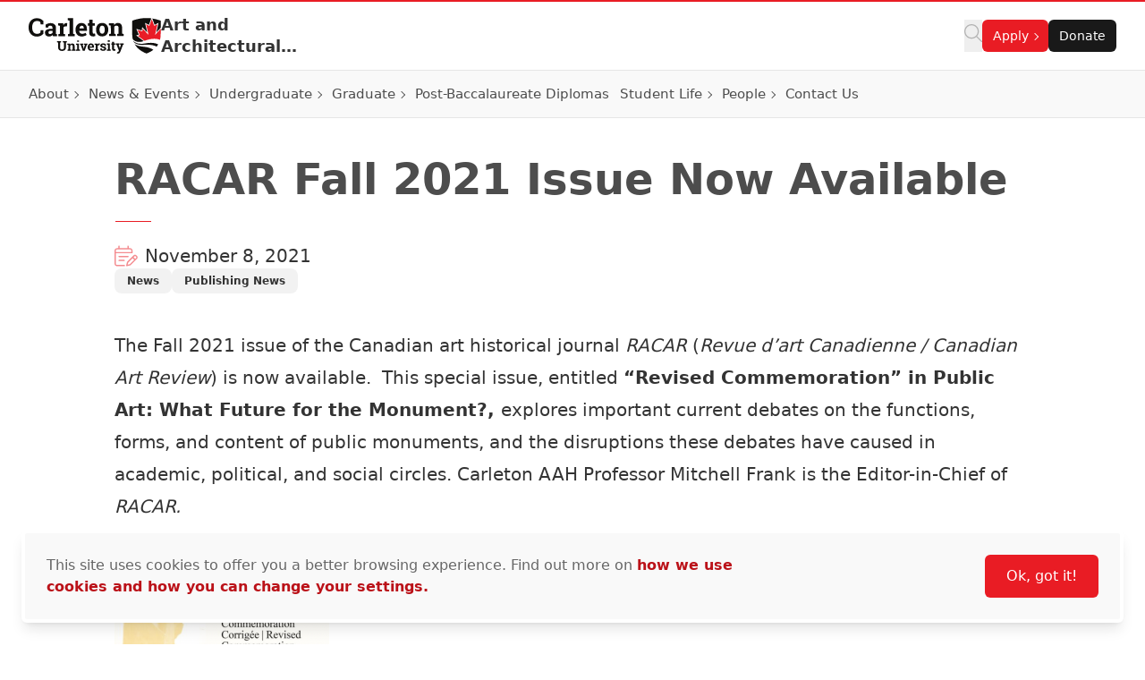

--- FILE ---
content_type: image/svg+xml
request_url: https://cdn.carleton.ca/rds/assets/graphics/cu-waves-footer-red.svg
body_size: 1481
content:
<?xml version="1.0" encoding="UTF-8"?>
<svg width="1601px" height="315px" viewBox="0 0 1601 315" version="1.1" xmlns="http://www.w3.org/2000/svg" xmlns:xlink="http://www.w3.org/1999/xlink">
    <title>wave</title>
    <g id="Page-1" stroke="none" stroke-width="1" fill="none" fill-rule="evenodd">
        <g id="wave" transform="translate(-0.000000, 0.000000)" fill="#EC1B23" fill-rule="nonzero">
            <path d="M37.9067797,314.466102 C37.159322,314.199153 29.6313559,312.063559 21.0889831,309.714407 C12.6,307.365254 4.32457627,305.016102 2.82966102,304.588983 L0,303.734746 L0,298.395763 C0,293.537288 0.106779661,293.05678 0.961016949,293.323729 C3.04322034,293.964407 27.5491525,299.14322 44.0466102,302.4 C62.3059322,305.977119 80.0313559,309.233898 101.173729,312.811017 L113.45339,314.89322 L76.3474576,314.89322 C55.9525424,314.89322 38.6542373,314.733051 37.9067797,314.466102 Z" id="Path"/>
            <path d="M577.144068,314.092373 C630.587288,304.055085 671.163559,294.284746 741.851695,274.370339 C836.565254,247.675424 930.958475,216.869492 1018.41102,184.034746 C1039.17966,176.239831 1044.94576,173.997458 1073.45593,162.838983 C1179.1678,121.301695 1240.99322,98.8779661 1316.32627,74.7457627 C1399.08051,48.2644068 1496.89068,21.3559322 1557.91525,8.2220339 C1570.14153,5.6059322 1598.54492,0 1599.6661,0 C1599.87966,0 1600.09322,27.4957627 1600.09322,61.0779661 L1600.09322,122.155932 L1597.31695,122.529661 C1491.97881,136.197458 1390.96525,158.354237 1210.88136,207.152542 C1153.06017,222.849153 1129.51525,229.149153 1091.28814,239.186441 C1079.96949,242.176271 1060.42881,247.355085 1047.77542,250.718644 C914.033898,286.54322 857.494068,300.958475 803.25,313.131356 L794.867797,315 L684.030508,314.94661 C586.861017,314.89322 573.620339,314.786441 577.144068,314.092373 Z" id="Path"/>
            <path d="M912.432203,311.74322 C953.755932,300.798305 998.55,288.305085 1071,267.69661 C1218.62288,225.625424 1275.69661,210.195763 1341.41949,194.659322 C1344.67627,193.911864 1351.72373,192.20339 1357.16949,190.922034 C1427.05678,174.211017 1515.04322,157.44661 1586.21186,147.409322 C1592.51186,146.501695 1598.22458,145.647458 1598.91864,145.540678 L1600.09322,145.380508 L1600.09322,230.163559 L1600.09322,315 L1250.28305,314.94661 L900.419492,314.94661 L912.432203,311.74322 Z" id="Path"/>
            <path d="M312.063559,312.277119 C231.177966,310.034746 134.168644,300.211017 52.8559322,286.116102 C30.0050847,282.165254 0.961016949,276.612712 0.373728814,276.078814 C0.160169492,275.865254 0.0533898305,254.776271 0.106779661,229.202542 L0.266949153,182.75339 L8.54237288,186.437288 C79.8177966,218.364407 155.898305,242.763559 254.402542,265.294068 C304.535593,276.772881 358.192373,283.286441 426.851695,286.276271 C446.232203,287.130508 508.538136,287.130508 527.758475,286.276271 C569.722881,284.407627 603.999153,281.364407 637.688136,276.505932 C645.64322,275.384746 652.15678,274.530508 652.266516,274.583898 C652.583898,274.957627 626.79661,282.325424 613.716102,285.582203 C578.158475,294.498305 539.984746,301.172034 499.461864,305.65678 C466.680508,309.233898 437.262712,311.262712 402.025424,312.330508 C382.644915,312.917797 333.366102,312.917797 312.063559,312.277119 Z" id="Path"/>
        </g>
    </g>
</svg>

--- FILE ---
content_type: image/svg+xml
request_url: https://cdn.carleton.ca/rds/assets/cu-logos/cu-shield-color.svg
body_size: 1466
content:
<svg width="37" height="45" viewBox="0 0 37 45" fill="none" xmlns="http://www.w3.org/2000/svg">
<path d="M36.0159 13.5676L28.8309 21.316L31.937 7.76216L27.8002 9.95208L24.6983 1.515L21.5964 9.95208L17.4598 7.76216L20.5658 21.316L13.2275 13.4023L12.7509 16.8579L6.73387 15.1031L9.51079 21.6666L6.96167 22.3619L15.5608 28.7829C25.3439 25.0094 31.481 26.1056 35.0771 27.5634C34.5479 29.6298 33.7651 31.551 32.7312 33.3248C32.4418 33.166 32.1382 33.0123 31.8161 32.8662C30.5664 32.2996 29.0647 31.84 27.2583 31.5719C26.5634 31.4689 25.8216 31.3955 25.0342 31.3538C24.8145 31.3422 24.5912 31.3332 24.364 31.3268C23.9317 31.3145 23.4855 31.3123 23.0253 31.3201C20.994 31.3551 18.6907 31.5909 16.0734 32.0929C15.9748 32.1118 15.8788 32.1277 15.7812 32.1455C15.3057 32.2318 14.8423 32.3042 14.3909 32.3632C7.82034 33.2226 3.76468 31.277 1.33286 29.058C1.08011 28.3306 0.863158 27.5935 0.684082 26.8464C3.12205 29.3902 7.41831 31.6192 14.5392 29.1575L4.91908 21.9741L8.26509 21.0617L5.14687 13.6907L11.9923 15.6873L12.5876 11.3718L18.9159 18.1964L16.1265 6.02508L21.1008 8.65858L24.1334 0.410504C24.532 0.463142 24.9297 0.520613 25.3266 0.582525L28.2957 8.65858L33.2699 6.02508L30.4808 18.1964L36.021 12.2216L36.0159 13.5676Z" fill="white"/>
<path d="M14.5145 33.8913C7.73772 34.4329 3.91743 32.5429 1.76251 30.2023C2.11165 31.0612 2.51186 31.9059 2.96458 32.7353C2.98835 32.7788 3.01317 32.8211 3.0372 32.8644C5.05537 34.3458 8.44566 35.7518 14.1423 36.2129C20.1222 36.6968 24.0562 38.307 26.643 40.1516C28.2078 38.9442 29.5788 37.6179 30.7547 36.175C27.8265 34.5054 22.8757 33.2229 14.5145 33.8913Z" fill="white"/>
<path d="M3.03732 32.8645C6.27179 38.7126 11.469 42.0258 17.4757 44.6388C17.8324 44.794 18.2206 44.8021 18.5754 44.6388C20.3368 43.8226 22.2934 43.0094 23.9439 42.0037C24.8992 41.4208 25.7988 40.8032 26.6431 40.1517C24.0563 38.3071 20.1223 36.6969 14.1424 36.213C8.44578 35.7519 5.05548 34.3459 3.03732 32.8645ZM16.0734 32.0928C8.50246 33.545 3.96666 31.4632 1.33368 29.0602C1.46704 29.4436 1.60915 29.8246 1.76263 30.2024C3.91755 32.543 7.73783 34.433 14.5146 33.8914C22.8758 33.223 27.8266 34.5055 30.7548 36.1751C31.4918 35.2704 32.1516 34.3197 32.7326 33.3225C29.5274 31.5627 24.3608 30.5033 16.0734 32.0928ZM33.2699 6.025L30.4809 18.1963L36.021 12.2215C36.0283 9.50673 36.0239 6.79172 36.0497 4.07802C36.0557 3.58429 35.9388 3.30816 35.4189 3.13079C32.1166 1.99795 28.7571 1.11785 25.3266 0.582447L28.2958 8.6585L33.2699 6.025Z" fill="#211D1D"/>
<path d="M14.5392 29.1573L4.91911 21.9739L8.26513 21.0615L5.14691 13.6906L11.9923 15.6872L12.5876 11.3716L18.9159 18.1962L16.1266 6.02491L21.1009 8.65841L24.1334 0.41033C23.3006 0.300612 22.4637 0.210879 21.6223 0.144134C14.4982 -0.420132 7.59585 0.698343 0.86685 3.03809C0.215855 3.26575 -0.00776303 3.55598 0.000204608 4.24721C0.038606 7.30038 0.0365165 13.4108 0.0365165 13.4108C0.0365165 16.1635 0.00830274 18.9164 0.0425244 21.6693C0.0653824 23.4435 0.28247 25.1704 0.68464 26.8481C3.12222 29.3926 7.41899 31.6188 14.5392 29.1573Z" fill="#211D1D"/>
<path d="M35.0786 27.564C35.5341 25.7833 35.8015 23.8952 35.8723 21.8972C35.9711 19.1222 36.0032 16.345 36.0158 13.5675L28.8308 21.3159L31.9369 7.76205L27.8001 9.95197L24.6982 1.5149L21.5963 9.95197L17.4597 7.76205L20.5658 21.3159L13.2275 13.4022L12.7508 16.8578L6.73383 15.103L9.51075 21.6665L6.96162 22.3618L15.5608 28.7828C25.3452 25.0087 31.4826 26.1058 35.0786 27.564Z" fill="#E91D27"/>
</svg>
